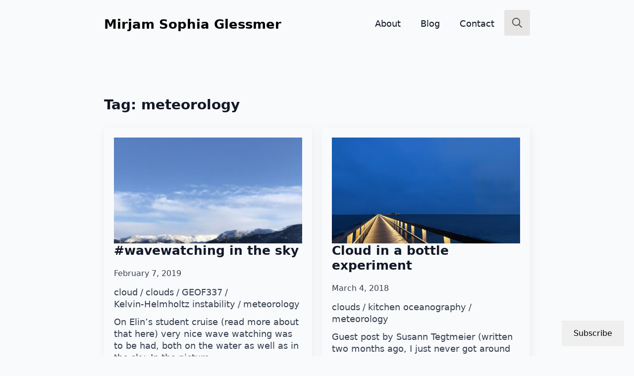

--- FILE ---
content_type: text/html; charset=UTF-8
request_url: https://mirjamglessmer.com/tag/meteorology/
body_size: 82760
content:
    <!doctype html>
    <html lang="en-GB">

    <head>
        <meta charset="UTF-8">
        <meta name="viewport" content="width=device-width, initial-scale=1">
                    <link rel='stylesheet' href='https://mirjamglessmer.com/wp-content/plugins/breakdance/plugin/themeless/normalize.min.css'>
                <meta name='robots' content='index, follow, max-image-preview:large, max-snippet:-1, max-video-preview:-1' />

	<!-- This site is optimized with the Yoast SEO plugin v26.7 - https://yoast.com/wordpress/plugins/seo/ -->
	<title>meteorology Archives - Adventures in Oceanography and Teaching</title>
	<link rel="canonical" href="https://mirjamglessmer.com/tag/meteorology/" />
	<meta property="og:locale" content="en_GB" />
	<meta property="og:type" content="article" />
	<meta property="og:title" content="meteorology Archives - Adventures in Oceanography and Teaching" />
	<meta property="og:url" content="https://mirjamglessmer.com/tag/meteorology/" />
	<meta property="og:site_name" content="Adventures in Oceanography and Teaching" />
	<meta name="twitter:card" content="summary_large_image" />
	<script type="application/ld+json" class="yoast-schema-graph">{"@context":"https://schema.org","@graph":[{"@type":"CollectionPage","@id":"https://mirjamglessmer.com/tag/meteorology/","url":"https://mirjamglessmer.com/tag/meteorology/","name":"meteorology Archives - Adventures in Oceanography and Teaching","isPartOf":{"@id":"https://mirjamglessmer.com/#website"},"primaryImageOfPage":{"@id":"https://mirjamglessmer.com/tag/meteorology/#primaryimage"},"image":{"@id":"https://mirjamglessmer.com/tag/meteorology/#primaryimage"},"thumbnailUrl":"https://mirjamglessmer.com/wp-content/uploads/2019/02/IMG_8303.jpg","breadcrumb":{"@id":"https://mirjamglessmer.com/tag/meteorology/#breadcrumb"},"inLanguage":"en-GB"},{"@type":"ImageObject","inLanguage":"en-GB","@id":"https://mirjamglessmer.com/tag/meteorology/#primaryimage","url":"https://mirjamglessmer.com/wp-content/uploads/2019/02/IMG_8303.jpg","contentUrl":"https://mirjamglessmer.com/wp-content/uploads/2019/02/IMG_8303.jpg","width":3024,"height":3024},{"@type":"BreadcrumbList","@id":"https://mirjamglessmer.com/tag/meteorology/#breadcrumb","itemListElement":[{"@type":"ListItem","position":1,"name":"Home","item":"https://mirjamglessmer.com/"},{"@type":"ListItem","position":2,"name":"meteorology"}]},{"@type":"WebSite","@id":"https://mirjamglessmer.com/#website","url":"https://mirjamglessmer.com/","name":"Dr. Mirjam S. Glessmer","description":"Dr. Mirjam S. Glessmer","publisher":{"@id":"https://mirjamglessmer.com/#/schema/person/58ab7b75d5104bde60f3d1682e7abbe7"},"potentialAction":[{"@type":"SearchAction","target":{"@type":"EntryPoint","urlTemplate":"https://mirjamglessmer.com/?s={search_term_string}"},"query-input":{"@type":"PropertyValueSpecification","valueRequired":true,"valueName":"search_term_string"}}],"inLanguage":"en-GB"},{"@type":["Person","Organization"],"@id":"https://mirjamglessmer.com/#/schema/person/58ab7b75d5104bde60f3d1682e7abbe7","name":"mglessmer","image":{"@type":"ImageObject","inLanguage":"en-GB","@id":"https://mirjamglessmer.com/#/schema/person/image/","url":"https://mirjamglessmer.com/wp-content/uploads/2020/01/cropped-Mirjam_von_Sebi.jpeg","contentUrl":"https://mirjamglessmer.com/wp-content/uploads/2020/01/cropped-Mirjam_von_Sebi.jpeg","width":512,"height":512,"caption":"mglessmer"},"logo":{"@id":"https://mirjamglessmer.com/#/schema/person/image/"}}]}</script>
	<!-- / Yoast SEO plugin. -->


<link rel='dns-prefetch' href='//secure.gravatar.com' />
<link rel='dns-prefetch' href='//stats.wp.com' />
<link rel='dns-prefetch' href='//v0.wordpress.com' />
<link rel='dns-prefetch' href='//jetpack.wordpress.com' />
<link rel='dns-prefetch' href='//s0.wp.com' />
<link rel='dns-prefetch' href='//public-api.wordpress.com' />
<link rel='dns-prefetch' href='//0.gravatar.com' />
<link rel='dns-prefetch' href='//1.gravatar.com' />
<link rel='dns-prefetch' href='//2.gravatar.com' />
<link rel='preconnect' href='//c0.wp.com' />
<link rel="alternate" type="application/rss+xml" title="Adventures in Oceanography and Teaching &raquo; meteorology Tag Feed" href="https://mirjamglessmer.com/tag/meteorology/feed/" />
<style id='wp-img-auto-sizes-contain-inline-css' type='text/css'>
img:is([sizes=auto i],[sizes^="auto," i]){contain-intrinsic-size:3000px 1500px}
/*# sourceURL=wp-img-auto-sizes-contain-inline-css */
</style>
<link rel='stylesheet' id='subscribe-floating-button-css-css' href='https://c0.wp.com/p/jetpack/15.4/modules/subscriptions/subscribe-floating-button/subscribe-floating-button.css' type='text/css' media='all' />
<script type="text/javascript" src="https://mirjamglessmer.com/wp-content/plugins/stop-user-enumeration/frontend/js/frontend.js?ver=1.7.7" id="stop-user-enumeration-js" defer="defer" data-wp-strategy="defer"></script>
<link rel="https://api.w.org/" href="https://mirjamglessmer.com/wp-json/" /><link rel="alternate" title="JSON" type="application/json" href="https://mirjamglessmer.com/wp-json/wp/v2/tags/138" />	<style>img#wpstats{display:none}</style>
		<link rel="icon" href="https://mirjamglessmer.com/wp-content/uploads/2020/01/cropped-Mirjam_von_Sebi-32x32.jpeg" sizes="32x32" />
<link rel="icon" href="https://mirjamglessmer.com/wp-content/uploads/2020/01/cropped-Mirjam_von_Sebi-192x192.jpeg" sizes="192x192" />
<link rel="apple-touch-icon" href="https://mirjamglessmer.com/wp-content/uploads/2020/01/cropped-Mirjam_von_Sebi-180x180.jpeg" />
<meta name="msapplication-TileImage" content="https://mirjamglessmer.com/wp-content/uploads/2020/01/cropped-Mirjam_von_Sebi-270x270.jpeg" />
<!-- [HEADER ASSETS] -->
<link rel="stylesheet" href="https://mirjamglessmer.com/wp-content/plugins/breakdance/subplugins/breakdance-elements/dependencies-files/breakdance-posts@1/posts.css?bd_ver=2.6.1" />
<link rel="stylesheet" href="https://mirjamglessmer.com/wp-content/plugins/breakdance/subplugins/breakdance-elements/dependencies-files/awesome-menu@1/awesome-menu.css?bd_ver=2.6.1" />

<link rel="stylesheet" href="https://mirjamglessmer.com/wp-content/uploads/breakdance/css/post-22969-defaults.css?v=91632498185e7a48f94dc62cec8a4387" />

<link rel="stylesheet" href="https://mirjamglessmer.com/wp-content/uploads/breakdance/css/post-22898-defaults.css?v=098c18192d16c7e196da173acb89d247" />

<link rel="stylesheet" href="https://mirjamglessmer.com/wp-content/uploads/breakdance/css/post-27019-defaults.css?v=0604d726e372e796e72b5583073b1e96" />

<link rel="stylesheet" href="https://mirjamglessmer.com/wp-content/uploads/breakdance/css/global-settings.css?v=b7c80220777b12e1eb0fbfa414db84ad" />

<link rel="stylesheet" href="https://mirjamglessmer.com/wp-content/uploads/breakdance/css/post-22969.css?v=ebd99e62e5699d855631ea5b55af16ee" />

<link rel="stylesheet" href="https://mirjamglessmer.com/wp-content/uploads/breakdance/css/post-22898.css?v=a605176ba01f7e5518659537f883e9ce" />

<link rel="stylesheet" href="https://mirjamglessmer.com/wp-content/uploads/breakdance/css/post-27019.css?v=7bc1cc19d82ad140a61c04aa19555ceb" />
<!-- [/EOF HEADER ASSETS] -->
    </head>
    
    <body class="archive tag tag-meteorology tag-138 wp-theme-breakdance-zero breakdance">
            <header class="bde-header-builder-22898-100 bde-header-builder bde-header-builder--sticky bde-header-builder--sticky-scroll-slide">

<div class="bde-header-builder__container"><a class="bde-container-link-22898-121 bde-container-link breakdance-link" href="https://mirjamglessmer.com/#Home" target="_self" data-type="url">
  
  
	



<div class="bde-text-22898-112 bde-text">
Mirjam Sophia Glessmer
</div>

</a><div class="bde-div-22898-118 bde-div">
  
  
	



<div class="bde-menu-22898-102 bde-menu">


      
        
    <nav class="breakdance-menu breakdance-menu--collapse    ">
    <button class="breakdance-menu-toggle breakdance-menu-toggle--squeeze" type="button" aria-label="Open Menu" aria-expanded="false" aria-controls="menu-102">
                  <span class="breakdance-menu-toggle-icon">
            <span class="breakdance-menu-toggle-lines"></span>
          </span>
            </button>
    
  <ul class="breakdance-menu-list" id="menu-102">
              
  
    <li class="breakdance-menu-item-22898-115 breakdance-menu-item">
        
            
            

    
    
    
    
    
    <a class="breakdance-link breakdance-menu-link" href="https://mirjamglessmer.com/#Home" target="_self" data-type="url"  >
  Home
    </a>

</li><li class="breakdance-menu-item-22898-122 breakdance-menu-item">
        
            
            

    
    
    
    
    
    <a class="breakdance-link breakdance-menu-link" href="https://mirjamglessmer.com/#About" target="_self" data-type="url"  >
  About
    </a>

</li><li class="breakdance-menu-item-22898-116 breakdance-menu-item">
        
            
            

    
    
    
    
    
    <a class="breakdance-link breakdance-menu-link" href="https://mirjamglessmer.com/#Blog" target="_self" data-type="url"  >
  Blog
    </a>

</li><li class="breakdance-menu-item-22898-114 breakdance-menu-item">
        
            
            

    
    
    
    
    
    <a class="breakdance-link breakdance-menu-link" href="https://mirjamglessmer.com/#Contact" target="_self" data-type="url"  >
  Contact
    </a>

</li>
  </ul>
  </nav>


</div><div class="bde-search-form-22898-113 bde-search-form">






      <button aria-label="Toggle search" aria-expanded="false" aria-controls="search-form-113" class="search-form__button search-form__button--full-screen js-search-form-expand-button">
                    	<svg width="100%" aria-hidden="true" class="search-form__icon--search" xmlns="http://www.w3.org/2000/svg" viewBox="0 0 512 512"><!--! Font Awesome Pro 6.0.0-beta2 by @fontawesome - https://fontawesome.com License - https://fontawesome.com/license (Commercial License) --><path d="M504.1 471l-134-134C399.1 301.5 415.1 256.8 415.1 208c0-114.9-93.13-208-208-208S-.0002 93.13-.0002 208S93.12 416 207.1 416c48.79 0 93.55-16.91 129-45.04l134 134C475.7 509.7 481.9 512 488 512s12.28-2.344 16.97-7.031C514.3 495.6 514.3 480.4 504.1 471zM48 208c0-88.22 71.78-160 160-160s160 71.78 160 160s-71.78 160-160 160S48 296.2 48 208z"/></svg>

            </button>
   


<form id="search-form-113" role="search" method="get" data-type="full-screen" aria-hidden="true" class="js-search-form search-form search-form--full-screen" action="https://mirjamglessmer.com">
  <div class="search-form__container">
   
   

  	
  	<label class="screen-reader-text" for="search-form-field-113">Search for:</label>
   
     

     
   
     

           <div class="search-form__lightbox js-search-form-lightbox">
        <div role="button" class="search-form__lightbox-close js-search-form-close">
            <svg width="100%" aria-hidden="true" class="search-form__icon--close" xmlns="http://www.w3.org/2000/svg" viewBox="0 0 320 512"><!--! Font Awesome Pro 6.0.0-beta2 by @fontawesome - https://fontawesome.com License - https://fontawesome.com/license (Commercial License) --><path d="M312.1 375c9.369 9.369 9.369 24.57 0 33.94s-24.57 9.369-33.94 0L160 289.9l-119 119c-9.369 9.369-24.57 9.369-33.94 0s-9.369-24.57 0-33.94L126.1 256L7.027 136.1c-9.369-9.369-9.369-24.57 0-33.94s24.57-9.369 33.94 0L160 222.1l119-119c9.369-9.369 24.57-9.369 33.94 0s9.369 24.57 0 33.94L193.9 256L312.1 375z"/></svg>

        </div>

        <div class="search-form__lightbox-bg js-search-form-lightbox-bg"></div>
       
      
     <div class="search-form__lightbox-container">
        <button type="submit" class="search-form__lightbox-button">
                    		<svg width="100%" aria-hidden="true" class="search-form__icon--search" xmlns="http://www.w3.org/2000/svg" viewBox="0 0 512 512"><!--! Font Awesome Pro 6.0.0-beta2 by @fontawesome - https://fontawesome.com License - https://fontawesome.com/license (Commercial License) --><path d="M504.1 471l-134-134C399.1 301.5 415.1 256.8 415.1 208c0-114.9-93.13-208-208-208S-.0002 93.13-.0002 208S93.12 416 207.1 416c48.79 0 93.55-16.91 129-45.04l134 134C475.7 509.7 481.9 512 488 512s12.28-2.344 16.97-7.031C514.3 495.6 514.3 480.4 504.1 471zM48 208c0-88.22 71.78-160 160-160s160 71.78 160 160s-71.78 160-160 160S48 296.2 48 208z"/></svg>

      	          </button>
        <input type="text" id="search-form-field-113" class="js-search-form-field search-form__field" placeholder="Search" value="" name="s" />
      </div>

    </div>
  
     
  </div>
</form>


</div>
</div></div>


</header><section class="bde-section-22969-100 bde-section">
  
  
	



<div class="section-container"><h1 class="bde-heading-22969-106 bde-heading">Tag: <span>meteorology</span></h1><div class="bde-post-list-22969-101 bde-post-list"><div class="bde-loop bde-loop-grid ee-posts ee-posts-grid">    <article class="bde-loop-item ee-post">
                                <a class="bde-loop-item__image-link ee-post-image-link " href="https://mirjamglessmer.com/2019/02/07/wavewatching-in-the-sky/" aria-label="#wavewatching in the sky">
                <div class="bde-loop-item__image ee-post-image">
                    <img width="300" height="300" src="https://mirjamglessmer.com/wp-content/uploads/2019/02/IMG_8303-300x300.jpg" class="attachment-medium size-medium wp-post-image" alt="" decoding="async" loading="lazy" srcset="https://mirjamglessmer.com/wp-content/uploads/2019/02/IMG_8303-300x300.jpg 300w, https://mirjamglessmer.com/wp-content/uploads/2019/02/IMG_8303-150x150.jpg 150w, https://mirjamglessmer.com/wp-content/uploads/2019/02/IMG_8303-768x768.jpg 768w, https://mirjamglessmer.com/wp-content/uploads/2019/02/IMG_8303-1024x1024.jpg 1024w, https://mirjamglessmer.com/wp-content/uploads/2019/02/IMG_8303-624x624.jpg 624w" sizes="auto, (max-width: 300px) 100vw, 300px" />                </div>
            </a>
        
        
        <div class="bde-loop-item__wrap ee-post-wrap">
            
                            <h3 class="ee-post-title">
                    <a class="bde-loop-item__title-link ee-post-title-link" href="https://mirjamglessmer.com/2019/02/07/wavewatching-in-the-sky/" >
                        #wavewatching in the sky                    </a>
                </h3>
                            <div class="bde-loop-item__post-meta ee-post-meta">
                                                                                <span class="bde-loop-item__meta-date bde-loop-item__meta-item ee-post-meta-date ee-post-meta-item">
                                    February 7, 2019                                </span>
                                                
                </div>
            <ul class="ee-post-taxonomy"><li class="bde-loop-item__tax-item ee-post-taxonomy-item"><a href="https://mirjamglessmer.com/tag/cloud/">cloud</a></li><li class="bde-loop-item__tax-item ee-post-taxonomy-item"><a href="https://mirjamglessmer.com/tag/clouds/">clouds</a></li><li class="bde-loop-item__tax-item ee-post-taxonomy-item"><a href="https://mirjamglessmer.com/tag/geof337/">GEOF337</a></li><li class="bde-loop-item__tax-item ee-post-taxonomy-item"><a href="https://mirjamglessmer.com/tag/kelvin-helmholtz-instability/">Kelvin-Helmholtz instability</a></li><li class="bde-loop-item__tax-item ee-post-taxonomy-item"><a href="https://mirjamglessmer.com/tag/meteorology/">meteorology</a></li></ul>                <div class="bde-loop-item__content ee-post-content">
                    On Elin&#8217;s student cruise (read more about that here) very nice wave watching was to be had, both on the water as well as in the sky. In the picture&hellip;                </div>
            
    
                                    
    
    
    
    
            
                    
            
            

    
    
    
    
    
    <a class="breakdance-link button-atom button-atom--primary bde-loop-item__button ee-post-button" href="https://mirjamglessmer.com/2019/02/07/wavewatching-in-the-sky/" target="_self" data-type=""  >

    
        <span class="button-atom__text">Read more</span>

        
        
                </a>

    




            
        </div>

    </article>

    <article class="bde-loop-item ee-post">
                                <a class="bde-loop-item__image-link ee-post-image-link " href="https://mirjamglessmer.com/2018/03/04/cloud-in-a-bottle-experiment/" aria-label="Cloud in a bottle experiment">
                <div class="bde-loop-item__image ee-post-image">
                     <img src="https://mirjamglessmer.com/wp-content/uploads/2024/12/IMG_4077-scaled.jpg" width="540" height="540" alt="">                </div>
            </a>
        
        
        <div class="bde-loop-item__wrap ee-post-wrap">
            
                            <h3 class="ee-post-title">
                    <a class="bde-loop-item__title-link ee-post-title-link" href="https://mirjamglessmer.com/2018/03/04/cloud-in-a-bottle-experiment/" >
                        Cloud in a bottle experiment                    </a>
                </h3>
                            <div class="bde-loop-item__post-meta ee-post-meta">
                                                                                <span class="bde-loop-item__meta-date bde-loop-item__meta-item ee-post-meta-date ee-post-meta-item">
                                    March 4, 2018                                </span>
                                                
                </div>
            <ul class="ee-post-taxonomy"><li class="bde-loop-item__tax-item ee-post-taxonomy-item"><a href="https://mirjamglessmer.com/tag/clouds/">clouds</a></li><li class="bde-loop-item__tax-item ee-post-taxonomy-item"><a href="https://mirjamglessmer.com/tag/kitchen-oceanography/">kitchen oceanography</a></li><li class="bde-loop-item__tax-item ee-post-taxonomy-item"><a href="https://mirjamglessmer.com/tag/meteorology/">meteorology</a></li></ul>                <div class="bde-loop-item__content ee-post-content">
                    Guest post by Susann Tegtmeier (written two months ago, I just never got around to posting it. Sorry!) &#8212; No one likes clouds when they bring rain, but what if&hellip;                </div>
            
    
                                    
    
    
    
    
            
                    
            
            

    
    
    
    
    
    <a class="breakdance-link button-atom button-atom--primary bde-loop-item__button ee-post-button" href="https://mirjamglessmer.com/2018/03/04/cloud-in-a-bottle-experiment/" target="_self" data-type=""  >

    
        <span class="button-atom__text">Read more</span>

        
        
                </a>

    




            
        </div>

    </article>

    <article class="bde-loop-item ee-post">
                                <a class="bde-loop-item__image-link ee-post-image-link " href="https://mirjamglessmer.com/2017/11/02/melting-ice-cubes-experiment-observing-the-finer-details/" aria-label="Melting ice cubes experiment &#8212; observing the finer details">
                <div class="bde-loop-item__image ee-post-image">
                     <img src="https://mirjamglessmer.com/wp-content/uploads/2024/12/IMG_4077-scaled.jpg" width="540" height="540" alt="">                </div>
            </a>
        
        
        <div class="bde-loop-item__wrap ee-post-wrap">
            
                            <h3 class="ee-post-title">
                    <a class="bde-loop-item__title-link ee-post-title-link" href="https://mirjamglessmer.com/2017/11/02/melting-ice-cubes-experiment-observing-the-finer-details/" >
                        Melting ice cubes experiment &#8212; observing the finer details                    </a>
                </h3>
                            <div class="bde-loop-item__post-meta ee-post-meta">
                                                                                <span class="bde-loop-item__meta-date bde-loop-item__meta-item ee-post-meta-date ee-post-meta-item">
                                    November 2, 2017                                </span>
                                                
                </div>
            <ul class="ee-post-taxonomy"><li class="bde-loop-item__tax-item ee-post-taxonomy-item"><a href="https://mirjamglessmer.com/tag/density/">density</a></li><li class="bde-loop-item__tax-item ee-post-taxonomy-item"><a href="https://mirjamglessmer.com/tag/hands-on-experiment/">hands-on experiment</a></li><li class="bde-loop-item__tax-item ee-post-taxonomy-item"><a href="https://mirjamglessmer.com/tag/melting-ice-cubes-experiment/">melting ice cubes experiment</a></li><li class="bde-loop-item__tax-item ee-post-taxonomy-item"><a href="https://mirjamglessmer.com/tag/meteorology/">meteorology</a></li><li class="bde-loop-item__tax-item ee-post-taxonomy-item"><a href="https://mirjamglessmer.com/tag/perle/">PerLe</a></li></ul>                <div class="bde-loop-item__content ee-post-content">
                    If you don&#8217;t know my favourite experiment for practically all purposes yet (Introduction to experimenting? Check! Thermohaline circulation? Check! Lab safety? Check! Scientific process? Check! And the list goes on&hellip;                </div>
            
    
                                    
    
    
    
    
            
                    
            
            

    
    
    
    
    
    <a class="breakdance-link button-atom button-atom--primary bde-loop-item__button ee-post-button" href="https://mirjamglessmer.com/2017/11/02/melting-ice-cubes-experiment-observing-the-finer-details/" target="_self" data-type=""  >

    
        <span class="button-atom__text">Read more</span>

        
        
                </a>

    




            
        </div>

    </article>

    <article class="bde-loop-item ee-post">
                                <a class="bde-loop-item__image-link ee-post-image-link " href="https://mirjamglessmer.com/2014/11/21/fog-and-clouds-in-a-bottle/" aria-label="Fog and clouds in a bottle">
                <div class="bde-loop-item__image ee-post-image">
                     <img src="https://mirjamglessmer.com/wp-content/uploads/2024/12/IMG_4077-scaled.jpg" width="540" height="540" alt="">                </div>
            </a>
        
        
        <div class="bde-loop-item__wrap ee-post-wrap">
            
                            <h3 class="ee-post-title">
                    <a class="bde-loop-item__title-link ee-post-title-link" href="https://mirjamglessmer.com/2014/11/21/fog-and-clouds-in-a-bottle/" >
                        Fog and clouds in a bottle                    </a>
                </h3>
                            <div class="bde-loop-item__post-meta ee-post-meta">
                                                                                <span class="bde-loop-item__meta-date bde-loop-item__meta-item ee-post-meta-date ee-post-meta-item">
                                    November 21, 2014                                </span>
                                                
                </div>
            <ul class="ee-post-taxonomy"><li class="bde-loop-item__tax-item ee-post-taxonomy-item"><a href="https://mirjamglessmer.com/tag/cloud/">cloud</a></li><li class="bde-loop-item__tax-item ee-post-taxonomy-item"><a href="https://mirjamglessmer.com/tag/condensation-nuclei/">condensation nuclei</a></li><li class="bde-loop-item__tax-item ee-post-taxonomy-item"><a href="https://mirjamglessmer.com/tag/fog/">fog</a></li><li class="bde-loop-item__tax-item ee-post-taxonomy-item"><a href="https://mirjamglessmer.com/tag/kitchen-oceanography/">kitchen oceanography</a></li><li class="bde-loop-item__tax-item ee-post-taxonomy-item"><a href="https://mirjamglessmer.com/tag/meteorology/">meteorology</a></li></ul>                <div class="bde-loop-item__content ee-post-content">
                    A little bit of hands-on meteorology for a change. This post is inspired by www.planet-science.com&#8216;s &#8220;fog in a bottle&#8221; and &#8220;make a cloud in a bottle&#8221; posts. Inspired meaning that&hellip;                </div>
            
    
                                    
    
    
    
    
            
                    
            
            

    
    
    
    
    
    <a class="breakdance-link button-atom button-atom--primary bde-loop-item__button ee-post-button" href="https://mirjamglessmer.com/2014/11/21/fog-and-clouds-in-a-bottle/" target="_self" data-type=""  >

    
        <span class="button-atom__text">Read more</span>

        
        
                </a>

    




            
        </div>

    </article>

    <article class="bde-loop-item ee-post">
                                <a class="bde-loop-item__image-link ee-post-image-link " href="https://mirjamglessmer.com/2013/09/23/internal-waves-in-the-atmosphere/" aria-label="Internal waves in the atmosphere">
                <div class="bde-loop-item__image ee-post-image">
                     <img src="https://mirjamglessmer.com/wp-content/uploads/2024/12/IMG_4077-scaled.jpg" width="540" height="540" alt="">                </div>
            </a>
        
        
        <div class="bde-loop-item__wrap ee-post-wrap">
            
                            <h3 class="ee-post-title">
                    <a class="bde-loop-item__title-link ee-post-title-link" href="https://mirjamglessmer.com/2013/09/23/internal-waves-in-the-atmosphere/" >
                        Internal waves in the atmosphere                    </a>
                </h3>
                            <div class="bde-loop-item__post-meta ee-post-meta">
                                                                                <span class="bde-loop-item__meta-date bde-loop-item__meta-item ee-post-meta-date ee-post-meta-item">
                                    September 23, 2013                                </span>
                                                
                </div>
            <ul class="ee-post-taxonomy"><li class="bde-loop-item__tax-item ee-post-taxonomy-item"><a href="https://mirjamglessmer.com/tag/atmosphere/">atmosphere</a></li><li class="bde-loop-item__tax-item ee-post-taxonomy-item"><a href="https://mirjamglessmer.com/tag/breaking-waves/">breaking waves</a></li><li class="bde-loop-item__tax-item ee-post-taxonomy-item"><a href="https://mirjamglessmer.com/tag/clouds/">clouds</a></li><li class="bde-loop-item__tax-item ee-post-taxonomy-item"><a href="https://mirjamglessmer.com/tag/geof130/">GEOF130</a></li><li class="bde-loop-item__tax-item ee-post-taxonomy-item"><a href="https://mirjamglessmer.com/tag/instability/">instability</a></li></ul>                <div class="bde-loop-item__content ee-post-content">
                    A photo of internal waves in the atmosphere. Internal waves exist on the interface between fluids of different densities. In the ocean they are mostly observed through their surface imprint.&hellip;                </div>
            
    
                                    
    
    
    
    
            
                    
            
            

    
    
    
    
    
    <a class="breakdance-link button-atom button-atom--primary bde-loop-item__button ee-post-button" href="https://mirjamglessmer.com/2013/09/23/internal-waves-in-the-atmosphere/" target="_self" data-type=""  >

    
        <span class="button-atom__text">Read more</span>

        
        
                </a>

    




            
        </div>

    </article>

    <article class="bde-loop-item ee-post">
                                <a class="bde-loop-item__image-link ee-post-image-link " href="https://mirjamglessmer.com/2013/08/28/heat-capacity-of-air-and-water/" aria-label="Heat capacity of air and water">
                <div class="bde-loop-item__image ee-post-image">
                     <img src="https://mirjamglessmer.com/wp-content/uploads/2024/12/IMG_4077-scaled.jpg" width="540" height="540" alt="">                </div>
            </a>
        
        
        <div class="bde-loop-item__wrap ee-post-wrap">
            
                            <h3 class="ee-post-title">
                    <a class="bde-loop-item__title-link ee-post-title-link" href="https://mirjamglessmer.com/2013/08/28/heat-capacity-of-air-and-water/" >
                        Heat capacity of air and water                    </a>
                </h3>
                            <div class="bde-loop-item__post-meta ee-post-meta">
                                                                                <span class="bde-loop-item__meta-date bde-loop-item__meta-item ee-post-meta-date ee-post-meta-item">
                                    August 28, 2013                                </span>
                                                
                </div>
            <ul class="ee-post-taxonomy"><li class="bde-loop-item__tax-item ee-post-taxonomy-item"><a href="https://mirjamglessmer.com/tag/geof130/">GEOF130</a></li><li class="bde-loop-item__tax-item ee-post-taxonomy-item"><a href="https://mirjamglessmer.com/tag/hands-on-activity/">hands-on activity</a></li><li class="bde-loop-item__tax-item ee-post-taxonomy-item"><a href="https://mirjamglessmer.com/tag/kitchen-oceanography/">kitchen oceanography</a></li><li class="bde-loop-item__tax-item ee-post-taxonomy-item"><a href="https://mirjamglessmer.com/tag/meteorology/">meteorology</a></li><li class="bde-loop-item__tax-item ee-post-taxonomy-item"><a href="https://mirjamglessmer.com/tag/oceanography/">oceanography</a></li></ul>                <div class="bde-loop-item__content ee-post-content">
                    Hands-on activity to better understand the concept and consequences of heat capacity. Also a great party trick. Imagine you take a balloon. Any kind of normal balloon. You blow it&hellip;                </div>
            
    
                                    
    
    
    
    
            
                    
            
            

    
    
    
    
    
    <a class="breakdance-link button-atom button-atom--primary bde-loop-item__button ee-post-button" href="https://mirjamglessmer.com/2013/08/28/heat-capacity-of-air-and-water/" target="_self" data-type=""  >

    
        <span class="button-atom__text">Read more</span>

        
        
                </a>

    




            
        </div>

    </article>

</div></div></div>
</section><section id="Contact" class="bde-section-27019-120 bde-section">
  
  
	



<div class="section-container"><div class="bde-div-27019-123 bde-div">
  
  
	



<h3 class="bde-heading-27019-124 bde-heading">
Contact me!
</h3><div class="bde-social-icons-27019-121 bde-social-icons">
                  
            
            

    
    
    
    
    
    <a class="breakdance-link bde-social-icons__icon-wrapper bde-social-icons__icon-custom" href="mailto:mglessmer+blog@gmail.com" target="_self" data-type="url" aria-label="custom" >

                        <svg xmlns="http://www.w3.org/2000/svg" viewBox="0 0 512 512"><!--! Font Awesome Free 6.5.1 by @fontawesome - https://fontawesome.com License - https://fontawesome.com/license/free (Icons: CC BY 4.0, Fonts: SIL OFL 1.1, Code: MIT License) Copyright 2023 Fonticons, Inc. --><path d="M64 112c-8.8 0-16 7.2-16 16v22.1L220.5 291.7c20.7 17 50.4 17 71.1 0L464 150.1V128c0-8.8-7.2-16-16-16H64zM48 212.2V384c0 8.8 7.2 16 16 16H448c8.8 0 16-7.2 16-16V212.2L322 328.8c-38.4 31.5-93.7 31.5-132 0L48 212.2zM0 128C0 92.7 28.7 64 64 64H448c35.3 0 64 28.7 64 64V384c0 35.3-28.7 64-64 64H64c-35.3 0-64-28.7-64-64V128z"/></svg>
                      </a>

                    
            
            

    
    
    
    
    
    <a class="breakdance-link bde-social-icons__icon-wrapper bde-social-icons__icon-custom" href="https://bsky.app/profile/mirjamglessmer.com" target="_self" data-type="url" aria-label="custom" >

                        <svg xmlns="http://www.w3.org/2000/svg" width="360" height="320" viewBox="0 0 360 320" fill="none">
<path d="M254.896 184.158C252.81 183.926 250.733 183.645 248.671 183.315C250.773 183.574 252.849 183.855 254.896 184.158Z" fill="white"/>
<path d="M180 141.964C163.699 110.262 119.308 51.1817 78.0347 22.044C38.4971 -5.86834 23.414 -1.03207 13.526 3.43594C2.08093 8.60755 0 26.1785 0 36.5164C0 46.8542 5.66748 121.272 9.36416 133.694C21.5786 174.738 65.0603 188.607 105.104 184.156C107.151 183.852 109.227 183.572 111.329 183.312C109.267 183.642 107.19 183.924 105.104 184.156C46.4204 192.847 -5.69621 214.233 62.6582 290.33C137.848 368.18 165.705 273.637 180 225.702C194.295 273.637 210.76 364.771 295.995 290.33C360 225.702 313.58 192.85 254.896 184.158C252.81 183.926 250.733 183.645 248.671 183.315C250.773 183.574 252.849 183.855 254.896 184.158C294.94 188.61 338.421 174.74 350.636 133.697C354.333 121.275 360 46.8568 360 36.519C360 26.1811 357.919 8.61012 346.474 3.43851C336.586 -1.02949 321.503 -5.86576 281.965 22.0466C240.692 51.1843 196.301 110.262 180 141.964Z" fill="white"/>
</svg>
                      </a>

                    
            
            

    
    
    
    
    
    <a class="breakdance-link bde-social-icons__icon-wrapper bde-social-icons__icon-instagram" href="https://www.instagram.com/fascinocean_kiel" target="_self" data-type="url" aria-label="instagram" >

             <svg xmlns="http://www.w3.org/2000/svg" width="100%" viewBox="0 0 24 24">
            <path d="M12 2.163c3.204 0 3.584.012 4.85.07 3.252.148 4.771 1.691 4.919 4.919.058 1.265.069 1.645.069 4.849 0 3.205-.012 3.584-.069 4.849-.149 3.225-1.664 4.771-4.919 4.919-1.266.058-1.644.07-4.85.07-3.204 0-3.584-.012-4.849-.07-3.26-.149-4.771-1.699-4.919-4.92-.058-1.265-.07-1.644-.07-4.849 0-3.204.013-3.583.07-4.849.149-3.227 1.664-4.771 4.919-4.919 1.266-.057 1.645-.069 4.849-.069zm0-2.163c-3.259 0-3.667.014-4.947.072-4.358.2-6.78 2.618-6.98 6.98-.059 1.281-.073 1.689-.073 4.948 0 3.259.014 3.668.072 4.948.2 4.358 2.618 6.78 6.98 6.98 1.281.058 1.689.072 4.948.072 3.259 0 3.668-.014 4.948-.072 4.354-.2 6.782-2.618 6.979-6.98.059-1.28.073-1.689.073-4.948 0-3.259-.014-3.667-.072-4.947-.196-4.354-2.617-6.78-6.979-6.98-1.281-.059-1.69-.073-4.949-.073zm0 5.838c-3.403 0-6.162 2.759-6.162 6.162s2.759 6.163 6.162 6.163 6.162-2.759 6.162-6.163c0-3.403-2.759-6.162-6.162-6.162zm0 10.162c-2.209 0-4-1.79-4-4 0-2.209 1.791-4 4-4s4 1.791 4 4c0 2.21-1.791 4-4 4zm6.406-11.845c-.796 0-1.441.645-1.441 1.44s.645 1.44 1.441 1.44c.795 0 1.439-.645 1.439-1.44s-.644-1.44-1.439-1.44z"/>
       </svg>
              </a>

                    
            
            

    
    
    
    
    
    <a class="breakdance-link bde-social-icons__icon-wrapper bde-social-icons__icon-custom" href="https://www.linkedin.com/in/mirjam-sophia-glessmer-18745620/" target="_self" data-type="url" aria-label="custom" >

                        <svg xmlns="http://www.w3.org/2000/svg" viewBox="0 0 448 512"><!--! Font Awesome Free 6.5.1 by @fontawesome - https://fontawesome.com License - https://fontawesome.com/license/free (Icons: CC BY 4.0, Fonts: SIL OFL 1.1, Code: MIT License) Copyright 2023 Fonticons, Inc. --><path d="M100.28 448H7.4V148.9h92.88zM53.79 108.1C24.09 108.1 0 83.5 0 53.8a53.79 53.79 0 0 1 107.58 0c0 29.7-24.1 54.3-53.79 54.3zM447.9 448h-92.68V302.4c0-34.7-.7-79.2-48.29-79.2-48.29 0-55.69 37.7-55.69 76.7V448h-92.78V148.9h89.08v40.8h1.3c12.4-23.5 42.69-48.3 87.88-48.3 94 0 111.28 61.9 111.28 142.3V448z"/></svg>
                      </a>

    
</div>
</div></div>
</section><section class="bde-section-27019-100 bde-section">
  
  
	



<div class="section-container"><div class="bde-div-27019-118 bde-div">
  
  
	



<div class="bde-text-27019-155 bde-text">
<a href="https://mirjamglessmer.com">Adventures in Oceanography and Teaching</a> © 2013-2026 by Mirjam Sophia Glessmer is licensed under <a href="https://creativecommons.org/licenses/by-nc-nd/4.0/">CC BY-NC-ND 4.0</a><img src="https://mirrors.creativecommons.org/presskit/icons/cc.svg" alt="" style="max-width: 1em;max-height:1em;margin-left: .2em;"><img src="https://mirrors.creativecommons.org/presskit/icons/by.svg" alt="" style="max-width: 1em;max-height:1em;margin-left: .2em;"><img src="https://mirrors.creativecommons.org/presskit/icons/nc.svg" alt="" style="max-width: 1em;max-height:1em;margin-left: .2em;"><img src="https://mirrors.creativecommons.org/presskit/icons/nd.svg" alt="" style="max-width: 1em;max-height:1em;margin-left: .2em;">
</div>
</div></div>
</section><section class="bde-section-27019-140 bde-section">
  
  
	



<div class="section-container"><div class="bde-div-27019-141 bde-div">
  
  
	



<h3 class="bde-heading-27019-142 bde-heading">
Search "Adventures in Teaching and Oceanography"
</h3><div class="bde-search-form-27019-143 bde-search-form">






      <button aria-label="Toggle search" aria-expanded="false" aria-controls="search-form-143" class="search-form__button search-form__button--full-screen js-search-form-expand-button">
                    	<svg width="100%" aria-hidden="true" class="search-form__icon--search" xmlns="http://www.w3.org/2000/svg" viewBox="0 0 512 512"><!--! Font Awesome Pro 6.0.0-beta2 by @fontawesome - https://fontawesome.com License - https://fontawesome.com/license (Commercial License) --><path d="M504.1 471l-134-134C399.1 301.5 415.1 256.8 415.1 208c0-114.9-93.13-208-208-208S-.0002 93.13-.0002 208S93.12 416 207.1 416c48.79 0 93.55-16.91 129-45.04l134 134C475.7 509.7 481.9 512 488 512s12.28-2.344 16.97-7.031C514.3 495.6 514.3 480.4 504.1 471zM48 208c0-88.22 71.78-160 160-160s160 71.78 160 160s-71.78 160-160 160S48 296.2 48 208z"/></svg>

            </button>
   


<form id="search-form-143" role="search" method="get" data-type="full-screen" aria-hidden="true" class="js-search-form search-form search-form--full-screen" action="https://mirjamglessmer.com">
  <div class="search-form__container">
   
   

  	
  	<label class="screen-reader-text" for="search-form-field-143">Search for:</label>
   
     

     
   
     

           <div class="search-form__lightbox js-search-form-lightbox">
        <div role="button" class="search-form__lightbox-close js-search-form-close">
            <svg width="100%" aria-hidden="true" class="search-form__icon--close" xmlns="http://www.w3.org/2000/svg" viewBox="0 0 320 512"><!--! Font Awesome Pro 6.0.0-beta2 by @fontawesome - https://fontawesome.com License - https://fontawesome.com/license (Commercial License) --><path d="M312.1 375c9.369 9.369 9.369 24.57 0 33.94s-24.57 9.369-33.94 0L160 289.9l-119 119c-9.369 9.369-24.57 9.369-33.94 0s-9.369-24.57 0-33.94L126.1 256L7.027 136.1c-9.369-9.369-9.369-24.57 0-33.94s24.57-9.369 33.94 0L160 222.1l119-119c9.369-9.369 24.57-9.369 33.94 0s9.369 24.57 0 33.94L193.9 256L312.1 375z"/></svg>

        </div>

        <div class="search-form__lightbox-bg js-search-form-lightbox-bg"></div>
       
      
     <div class="search-form__lightbox-container">
        <button type="submit" class="search-form__lightbox-button">
                    		<svg width="100%" aria-hidden="true" class="search-form__icon--search" xmlns="http://www.w3.org/2000/svg" viewBox="0 0 512 512"><!--! Font Awesome Pro 6.0.0-beta2 by @fontawesome - https://fontawesome.com License - https://fontawesome.com/license (Commercial License) --><path d="M504.1 471l-134-134C399.1 301.5 415.1 256.8 415.1 208c0-114.9-93.13-208-208-208S-.0002 93.13-.0002 208S93.12 416 207.1 416c48.79 0 93.55-16.91 129-45.04l134 134C475.7 509.7 481.9 512 488 512s12.28-2.344 16.97-7.031C514.3 495.6 514.3 480.4 504.1 471zM48 208c0-88.22 71.78-160 160-160s160 71.78 160 160s-71.78 160-160 160S48 296.2 48 208z"/></svg>

      	          </button>
        <input type="text" id="search-form-field-143" class="js-search-form-field search-form__field" placeholder="Search" value="" name="s" />
      </div>

    </div>
  
     
  </div>
</form>


</div>
</div><div class="bde-columns-27019-144 bde-columns"><div class="bde-column-27019-145 bde-column">
  
  
	



<div class="bde-wp-widget-27019-146 bde-wp-widget"><div class="widget widget_archive"><h2 class="widgettitle">Archives</h2>		<label class="screen-reader-text" for="archives-dropdown--1">Archives</label>
		<select id="archives-dropdown--1" name="archive-dropdown">
			
			<option value="">Select Month</option>
				<option value='https://mirjamglessmer.com/2026/01/'> January 2026 &nbsp;(15)</option>
	<option value='https://mirjamglessmer.com/2025/12/'> December 2025 &nbsp;(9)</option>
	<option value='https://mirjamglessmer.com/2025/11/'> November 2025 &nbsp;(15)</option>
	<option value='https://mirjamglessmer.com/2025/10/'> October 2025 &nbsp;(14)</option>
	<option value='https://mirjamglessmer.com/2025/09/'> September 2025 &nbsp;(19)</option>
	<option value='https://mirjamglessmer.com/2025/08/'> August 2025 &nbsp;(21)</option>
	<option value='https://mirjamglessmer.com/2025/07/'> July 2025 &nbsp;(22)</option>
	<option value='https://mirjamglessmer.com/2025/06/'> June 2025 &nbsp;(23)</option>
	<option value='https://mirjamglessmer.com/2025/05/'> May 2025 &nbsp;(26)</option>
	<option value='https://mirjamglessmer.com/2025/04/'> April 2025 &nbsp;(10)</option>
	<option value='https://mirjamglessmer.com/2025/03/'> March 2025 &nbsp;(20)</option>
	<option value='https://mirjamglessmer.com/2025/02/'> February 2025 &nbsp;(18)</option>
	<option value='https://mirjamglessmer.com/2025/01/'> January 2025 &nbsp;(17)</option>
	<option value='https://mirjamglessmer.com/2024/12/'> December 2024 &nbsp;(10)</option>
	<option value='https://mirjamglessmer.com/2024/11/'> November 2024 &nbsp;(7)</option>
	<option value='https://mirjamglessmer.com/2024/10/'> October 2024 &nbsp;(8)</option>
	<option value='https://mirjamglessmer.com/2024/09/'> September 2024 &nbsp;(16)</option>
	<option value='https://mirjamglessmer.com/2024/08/'> August 2024 &nbsp;(20)</option>
	<option value='https://mirjamglessmer.com/2024/07/'> July 2024 &nbsp;(5)</option>
	<option value='https://mirjamglessmer.com/2024/06/'> June 2024 &nbsp;(8)</option>
	<option value='https://mirjamglessmer.com/2024/05/'> May 2024 &nbsp;(14)</option>
	<option value='https://mirjamglessmer.com/2024/04/'> April 2024 &nbsp;(6)</option>
	<option value='https://mirjamglessmer.com/2024/03/'> March 2024 &nbsp;(12)</option>
	<option value='https://mirjamglessmer.com/2024/02/'> February 2024 &nbsp;(9)</option>
	<option value='https://mirjamglessmer.com/2024/01/'> January 2024 &nbsp;(22)</option>
	<option value='https://mirjamglessmer.com/2023/12/'> December 2023 &nbsp;(1)</option>
	<option value='https://mirjamglessmer.com/2023/11/'> November 2023 &nbsp;(9)</option>
	<option value='https://mirjamglessmer.com/2023/10/'> October 2023 &nbsp;(7)</option>
	<option value='https://mirjamglessmer.com/2023/09/'> September 2023 &nbsp;(9)</option>
	<option value='https://mirjamglessmer.com/2023/08/'> August 2023 &nbsp;(8)</option>
	<option value='https://mirjamglessmer.com/2023/07/'> July 2023 &nbsp;(8)</option>
	<option value='https://mirjamglessmer.com/2023/06/'> June 2023 &nbsp;(9)</option>
	<option value='https://mirjamglessmer.com/2023/05/'> May 2023 &nbsp;(8)</option>
	<option value='https://mirjamglessmer.com/2023/04/'> April 2023 &nbsp;(11)</option>
	<option value='https://mirjamglessmer.com/2023/03/'> March 2023 &nbsp;(5)</option>
	<option value='https://mirjamglessmer.com/2023/02/'> February 2023 &nbsp;(14)</option>
	<option value='https://mirjamglessmer.com/2023/01/'> January 2023 &nbsp;(13)</option>
	<option value='https://mirjamglessmer.com/2022/11/'> November 2022 &nbsp;(1)</option>
	<option value='https://mirjamglessmer.com/2022/10/'> October 2022 &nbsp;(1)</option>
	<option value='https://mirjamglessmer.com/2022/09/'> September 2022 &nbsp;(9)</option>
	<option value='https://mirjamglessmer.com/2022/08/'> August 2022 &nbsp;(9)</option>
	<option value='https://mirjamglessmer.com/2022/07/'> July 2022 &nbsp;(3)</option>
	<option value='https://mirjamglessmer.com/2022/06/'> June 2022 &nbsp;(14)</option>
	<option value='https://mirjamglessmer.com/2022/05/'> May 2022 &nbsp;(14)</option>
	<option value='https://mirjamglessmer.com/2022/04/'> April 2022 &nbsp;(1)</option>
	<option value='https://mirjamglessmer.com/2022/03/'> March 2022 &nbsp;(5)</option>
	<option value='https://mirjamglessmer.com/2022/01/'> January 2022 &nbsp;(5)</option>
	<option value='https://mirjamglessmer.com/2021/12/'> December 2021 &nbsp;(4)</option>
	<option value='https://mirjamglessmer.com/2021/11/'> November 2021 &nbsp;(15)</option>
	<option value='https://mirjamglessmer.com/2021/10/'> October 2021 &nbsp;(9)</option>
	<option value='https://mirjamglessmer.com/2021/09/'> September 2021 &nbsp;(11)</option>
	<option value='https://mirjamglessmer.com/2021/08/'> August 2021 &nbsp;(12)</option>
	<option value='https://mirjamglessmer.com/2021/07/'> July 2021 &nbsp;(8)</option>
	<option value='https://mirjamglessmer.com/2021/06/'> June 2021 &nbsp;(14)</option>
	<option value='https://mirjamglessmer.com/2021/05/'> May 2021 &nbsp;(15)</option>
	<option value='https://mirjamglessmer.com/2021/04/'> April 2021 &nbsp;(10)</option>
	<option value='https://mirjamglessmer.com/2021/03/'> March 2021 &nbsp;(2)</option>
	<option value='https://mirjamglessmer.com/2021/02/'> February 2021 &nbsp;(5)</option>
	<option value='https://mirjamglessmer.com/2021/01/'> January 2021 &nbsp;(4)</option>
	<option value='https://mirjamglessmer.com/2020/12/'> December 2020 &nbsp;(35)</option>
	<option value='https://mirjamglessmer.com/2020/11/'> November 2020 &nbsp;(9)</option>
	<option value='https://mirjamglessmer.com/2020/10/'> October 2020 &nbsp;(5)</option>
	<option value='https://mirjamglessmer.com/2020/09/'> September 2020 &nbsp;(7)</option>
	<option value='https://mirjamglessmer.com/2020/08/'> August 2020 &nbsp;(7)</option>
	<option value='https://mirjamglessmer.com/2020/07/'> July 2020 &nbsp;(6)</option>
	<option value='https://mirjamglessmer.com/2020/06/'> June 2020 &nbsp;(5)</option>
	<option value='https://mirjamglessmer.com/2020/05/'> May 2020 &nbsp;(27)</option>
	<option value='https://mirjamglessmer.com/2020/04/'> April 2020 &nbsp;(11)</option>
	<option value='https://mirjamglessmer.com/2020/03/'> March 2020 &nbsp;(7)</option>
	<option value='https://mirjamglessmer.com/2020/02/'> February 2020 &nbsp;(11)</option>
	<option value='https://mirjamglessmer.com/2020/01/'> January 2020 &nbsp;(17)</option>
	<option value='https://mirjamglessmer.com/2019/12/'> December 2019 &nbsp;(6)</option>
	<option value='https://mirjamglessmer.com/2019/11/'> November 2019 &nbsp;(10)</option>
	<option value='https://mirjamglessmer.com/2019/10/'> October 2019 &nbsp;(19)</option>
	<option value='https://mirjamglessmer.com/2019/09/'> September 2019 &nbsp;(36)</option>
	<option value='https://mirjamglessmer.com/2019/08/'> August 2019 &nbsp;(29)</option>
	<option value='https://mirjamglessmer.com/2019/07/'> July 2019 &nbsp;(17)</option>
	<option value='https://mirjamglessmer.com/2019/06/'> June 2019 &nbsp;(21)</option>
	<option value='https://mirjamglessmer.com/2019/05/'> May 2019 &nbsp;(25)</option>
	<option value='https://mirjamglessmer.com/2019/04/'> April 2019 &nbsp;(13)</option>
	<option value='https://mirjamglessmer.com/2019/03/'> March 2019 &nbsp;(14)</option>
	<option value='https://mirjamglessmer.com/2019/02/'> February 2019 &nbsp;(15)</option>
	<option value='https://mirjamglessmer.com/2019/01/'> January 2019 &nbsp;(26)</option>
	<option value='https://mirjamglessmer.com/2018/12/'> December 2018 &nbsp;(7)</option>
	<option value='https://mirjamglessmer.com/2018/10/'> October 2018 &nbsp;(20)</option>
	<option value='https://mirjamglessmer.com/2018/09/'> September 2018 &nbsp;(17)</option>
	<option value='https://mirjamglessmer.com/2018/08/'> August 2018 &nbsp;(27)</option>
	<option value='https://mirjamglessmer.com/2018/07/'> July 2018 &nbsp;(9)</option>
	<option value='https://mirjamglessmer.com/2018/06/'> June 2018 &nbsp;(3)</option>
	<option value='https://mirjamglessmer.com/2018/05/'> May 2018 &nbsp;(4)</option>
	<option value='https://mirjamglessmer.com/2018/04/'> April 2018 &nbsp;(1)</option>
	<option value='https://mirjamglessmer.com/2018/03/'> March 2018 &nbsp;(9)</option>
	<option value='https://mirjamglessmer.com/2017/12/'> December 2017 &nbsp;(5)</option>
	<option value='https://mirjamglessmer.com/2017/11/'> November 2017 &nbsp;(4)</option>
	<option value='https://mirjamglessmer.com/2017/10/'> October 2017 &nbsp;(27)</option>
	<option value='https://mirjamglessmer.com/2017/09/'> September 2017 &nbsp;(38)</option>
	<option value='https://mirjamglessmer.com/2017/08/'> August 2017 &nbsp;(21)</option>
	<option value='https://mirjamglessmer.com/2017/07/'> July 2017 &nbsp;(14)</option>
	<option value='https://mirjamglessmer.com/2017/06/'> June 2017 &nbsp;(14)</option>
	<option value='https://mirjamglessmer.com/2017/05/'> May 2017 &nbsp;(8)</option>
	<option value='https://mirjamglessmer.com/2017/04/'> April 2017 &nbsp;(5)</option>
	<option value='https://mirjamglessmer.com/2017/03/'> March 2017 &nbsp;(8)</option>
	<option value='https://mirjamglessmer.com/2017/02/'> February 2017 &nbsp;(8)</option>
	<option value='https://mirjamglessmer.com/2017/01/'> January 2017 &nbsp;(10)</option>
	<option value='https://mirjamglessmer.com/2016/12/'> December 2016 &nbsp;(7)</option>
	<option value='https://mirjamglessmer.com/2016/11/'> November 2016 &nbsp;(5)</option>
	<option value='https://mirjamglessmer.com/2016/10/'> October 2016 &nbsp;(8)</option>
	<option value='https://mirjamglessmer.com/2016/09/'> September 2016 &nbsp;(9)</option>
	<option value='https://mirjamglessmer.com/2016/08/'> August 2016 &nbsp;(8)</option>
	<option value='https://mirjamglessmer.com/2016/07/'> July 2016 &nbsp;(5)</option>
	<option value='https://mirjamglessmer.com/2016/06/'> June 2016 &nbsp;(9)</option>
	<option value='https://mirjamglessmer.com/2016/05/'> May 2016 &nbsp;(9)</option>
	<option value='https://mirjamglessmer.com/2016/04/'> April 2016 &nbsp;(9)</option>
	<option value='https://mirjamglessmer.com/2016/03/'> March 2016 &nbsp;(9)</option>
	<option value='https://mirjamglessmer.com/2016/02/'> February 2016 &nbsp;(10)</option>
	<option value='https://mirjamglessmer.com/2016/01/'> January 2016 &nbsp;(10)</option>
	<option value='https://mirjamglessmer.com/2015/12/'> December 2015 &nbsp;(8)</option>
	<option value='https://mirjamglessmer.com/2015/11/'> November 2015 &nbsp;(11)</option>
	<option value='https://mirjamglessmer.com/2015/10/'> October 2015 &nbsp;(13)</option>
	<option value='https://mirjamglessmer.com/2015/09/'> September 2015 &nbsp;(13)</option>
	<option value='https://mirjamglessmer.com/2015/08/'> August 2015 &nbsp;(13)</option>
	<option value='https://mirjamglessmer.com/2015/07/'> July 2015 &nbsp;(14)</option>
	<option value='https://mirjamglessmer.com/2015/06/'> June 2015 &nbsp;(13)</option>
	<option value='https://mirjamglessmer.com/2015/05/'> May 2015 &nbsp;(13)</option>
	<option value='https://mirjamglessmer.com/2015/04/'> April 2015 &nbsp;(12)</option>
	<option value='https://mirjamglessmer.com/2015/03/'> March 2015 &nbsp;(13)</option>
	<option value='https://mirjamglessmer.com/2015/02/'> February 2015 &nbsp;(12)</option>
	<option value='https://mirjamglessmer.com/2015/01/'> January 2015 &nbsp;(13)</option>
	<option value='https://mirjamglessmer.com/2014/12/'> December 2014 &nbsp;(8)</option>
	<option value='https://mirjamglessmer.com/2014/11/'> November 2014 &nbsp;(11)</option>
	<option value='https://mirjamglessmer.com/2014/10/'> October 2014 &nbsp;(15)</option>
	<option value='https://mirjamglessmer.com/2014/09/'> September 2014 &nbsp;(11)</option>
	<option value='https://mirjamglessmer.com/2014/08/'> August 2014 &nbsp;(48)</option>
	<option value='https://mirjamglessmer.com/2014/07/'> July 2014 &nbsp;(13)</option>
	<option value='https://mirjamglessmer.com/2014/06/'> June 2014 &nbsp;(13)</option>
	<option value='https://mirjamglessmer.com/2014/05/'> May 2014 &nbsp;(13)</option>
	<option value='https://mirjamglessmer.com/2014/04/'> April 2014 &nbsp;(11)</option>
	<option value='https://mirjamglessmer.com/2014/03/'> March 2014 &nbsp;(12)</option>
	<option value='https://mirjamglessmer.com/2014/02/'> February 2014 &nbsp;(10)</option>
	<option value='https://mirjamglessmer.com/2014/01/'> January 2014 &nbsp;(12)</option>
	<option value='https://mirjamglessmer.com/2013/12/'> December 2013 &nbsp;(10)</option>
	<option value='https://mirjamglessmer.com/2013/11/'> November 2013 &nbsp;(13)</option>
	<option value='https://mirjamglessmer.com/2013/10/'> October 2013 &nbsp;(20)</option>
	<option value='https://mirjamglessmer.com/2013/09/'> September 2013 &nbsp;(28)</option>
	<option value='https://mirjamglessmer.com/2013/08/'> August 2013 &nbsp;(11)</option>

		</select>

			<script type="text/javascript">
/* <![CDATA[ */

( ( dropdownId ) => {
	const dropdown = document.getElementById( dropdownId );
	function onSelectChange() {
		setTimeout( () => {
			if ( 'escape' === dropdown.dataset.lastkey ) {
				return;
			}
			if ( dropdown.value ) {
				document.location.href = dropdown.value;
			}
		}, 250 );
	}
	function onKeyUp( event ) {
		if ( 'Escape' === event.key ) {
			dropdown.dataset.lastkey = 'escape';
		} else {
			delete dropdown.dataset.lastkey;
		}
	}
	function onClick() {
		delete dropdown.dataset.lastkey;
	}
	dropdown.addEventListener( 'keyup', onKeyUp );
	dropdown.addEventListener( 'click', onClick );
	dropdown.addEventListener( 'change', onSelectChange );
})( "archives-dropdown--1" );

//# sourceURL=WP_Widget_Archives%3A%3Awidget
/* ]]> */
</script>
</div></div><div class="bde-wp-widget-27019-147 bde-wp-widget">
		<div class="widget widget_recent_entries">
		<h2 class="widgettitle">Recent Posts</h2>
		<ul>
											<li>
					<a href="https://mirjamglessmer.com/2026/01/15/on-our-time-finding-hope-in-a-climate-crisis-by-alasdair-skelton-2026/">On &#8220;Our time: Finding Hope in a Climate Crisis&#8221; by Alasdair Skelton (2026)</a>
									</li>
											<li>
					<a href="https://mirjamglessmer.com/2026/01/13/reading-about-educational-ecosystems/">Reading about educational ecosystems</a>
									</li>
											<li>
					<a href="https://mirjamglessmer.com/2026/01/13/currently-reading-macinnes-et-al-2026-on-who-do-we-trust-on-climate-change-and-why/">Currently reading MacInnes et al. (2026) on &#8220;Who do we trust on climate change, and why?&#8221;</a>
									</li>
											<li>
					<a href="https://mirjamglessmer.com/2026/01/11/currently-reading-sundstrom-holmberg-2018-on-when-implementation-falters-the-challenge-of-having-peripheral-issues-stick-in-organisations/">Currently reading Sundström &#038; Holmberg (2018) on &#8220;When implementation falters: The challenge of having peripheral issues stick in organisations&#8221;</a>
									</li>
											<li>
					<a href="https://mirjamglessmer.com/2026/01/08/social-proof-social-licensing-and-how-should-we-highlight-good-practice/">Social proof, social licensing, and (how) should we highlight good practice?</a>
									</li>
					</ul>

		</div></div>
</div><div class="bde-column-27019-148 bde-column">
  
  
	



<div class="bde-wp-widget-27019-149 bde-wp-widget"><div class="widget widget_categories"><h2 class="widgettitle">Categories</h2>
			<ul>
					<li class="cat-item cat-item-763"><a href="https://mirjamglessmer.com/category/friendlywaves/">#friendlywaves</a>
</li>
	<li class="cat-item cat-item-690"><a href="https://mirjamglessmer.com/category/scicommchall/">#SciCommChall</a>
</li>
	<li class="cat-item cat-item-887"><a href="https://mirjamglessmer.com/category/scicommsunday/">#SciCommSunday</a>
</li>
	<li class="cat-item cat-item-649"><a href="https://mirjamglessmer.com/category/scipoem/">#scipoem</a>
</li>
	<li class="cat-item cat-item-879"><a href="https://mirjamglessmer.com/category/24daysofkitchenoceanography/">24 Days of #KitchenOceanography</a>
</li>
	<li class="cat-item cat-item-2"><a href="https://mirjamglessmer.com/category/demonstration-difficult/">demonstration (difficult)</a>
</li>
	<li class="cat-item cat-item-3"><a href="https://mirjamglessmer.com/category/demonstration-easy/">demonstration (easy)</a>
</li>
	<li class="cat-item cat-item-687"><a href="https://mirjamglessmer.com/category/energielabor/">energie:labor</a>
</li>
	<li class="cat-item cat-item-5"><a href="https://mirjamglessmer.com/category/feedback-2/">Feedback</a>
</li>
	<li class="cat-item cat-item-1041"><a href="https://mirjamglessmer.com/category/genai/">GenAI</a>
</li>
	<li class="cat-item cat-item-6"><a href="https://mirjamglessmer.com/category/hand-on-activity-difficult/">hand-on activity (difficult)</a>
</li>
	<li class="cat-item cat-item-8"><a href="https://mirjamglessmer.com/category/hands-on-activity-easy/">hands-on activity (easy)</a>
</li>
	<li class="cat-item cat-item-715"><a href="https://mirjamglessmer.com/category/kitchen-oceanography/">kitchen oceanography</a>
</li>
	<li class="cat-item cat-item-9"><a href="https://mirjamglessmer.com/category/literature/">literature</a>
</li>
	<li class="cat-item cat-item-10"><a href="https://mirjamglessmer.com/category/method/">method</a>
</li>
	<li class="cat-item cat-item-11"><a href="https://mirjamglessmer.com/category/observation/">observation</a>
</li>
	<li class="cat-item cat-item-12"><a href="https://mirjamglessmer.com/category/other/">other</a>
</li>
	<li class="cat-item cat-item-13"><a href="https://mirjamglessmer.com/category/pondering/">pondering</a>
</li>
	<li class="cat-item cat-item-662"><a href="https://mirjamglessmer.com/category/reblogged-from-e-darelius-team/">Reblogged from E. Darelius &amp; Team</a>
</li>
	<li class="cat-item cat-item-778"><a href="https://mirjamglessmer.com/category/research-cruise/">research cruise</a>
</li>
	<li class="cat-item cat-item-14"><a href="https://mirjamglessmer.com/category/story/">story</a>
</li>
	<li class="cat-item cat-item-15"><a href="https://mirjamglessmer.com/category/tank-experiment/">tank experiment</a>
</li>
	<li class="cat-item cat-item-1"><a href="https://mirjamglessmer.com/category/uncategorized/">Uncategorized</a>
</li>
	<li class="cat-item cat-item-730"><a href="https://mirjamglessmer.com/category/wave-watching/">wave watching</a>
</li>
			</ul>

			</div></div>
</div><div class="bde-column-27019-150 bde-column">
  
  
	



<div class="bde-wp-widget-27019-151 bde-wp-widget"><div class="widget widget_tag_cloud"><h2 class="widgettitle">Tags</h2><div class="tagcloud"><a href="https://mirjamglessmer.com/tag/scicommchall/" class="tag-cloud-link tag-link-680 tag-link-position-1" style="font-size: 8.5675675675676pt;" aria-label="#SciCommChall (25 items)">#SciCommChall</a>
<a href="https://mirjamglessmer.com/tag/wavewatchingwednesday/" class="tag-cloud-link tag-link-1047 tag-link-position-2" style="font-size: 18.027027027027pt;" aria-label="#WaveWatchingWednesday (81 items)">#WaveWatchingWednesday</a>
<a href="https://mirjamglessmer.com/tag/academic-development/" class="tag-cloud-link tag-link-1024 tag-link-position-3" style="font-size: 8.3783783783784pt;" aria-label="academic development (24 items)">academic development</a>
<a href="https://mirjamglessmer.com/tag/active-learning/" class="tag-cloud-link tag-link-16 tag-link-position-4" style="font-size: 12.918918918919pt;" aria-label="active learning (43 items)">active learning</a>
<a href="https://mirjamglessmer.com/tag/assessment/" class="tag-cloud-link tag-link-252 tag-link-position-5" style="font-size: 10.459459459459pt;" aria-label="assessment (31 items)">assessment</a>
<a href="https://mirjamglessmer.com/tag/belonging/" class="tag-cloud-link tag-link-936 tag-link-position-6" style="font-size: 8.3783783783784pt;" aria-label="belonging (24 items)">belonging</a>
<a href="https://mirjamglessmer.com/tag/cmm31/" class="tag-cloud-link tag-link-38 tag-link-position-7" style="font-size: 8.5675675675676pt;" aria-label="CMM31 (25 items)">CMM31</a>
<a href="https://mirjamglessmer.com/tag/coriolis-platform/" class="tag-cloud-link tag-link-712 tag-link-position-8" style="font-size: 12.162162162162pt;" aria-label="Coriolis platform (39 items)">Coriolis platform</a>
<a href="https://mirjamglessmer.com/tag/density/" class="tag-cloud-link tag-link-51 tag-link-position-9" style="font-size: 18.783783783784pt;" aria-label="density (89 items)">density</a>
<a href="https://mirjamglessmer.com/tag/diynamics/" class="tag-cloud-link tag-link-890 tag-link-position-10" style="font-size: 8.5675675675676pt;" aria-label="DIYnamics (25 items)">DIYnamics</a>
<a href="https://mirjamglessmer.com/tag/drytheory2jucyreality/" class="tag-cloud-link tag-link-854 tag-link-position-11" style="font-size: 10.459459459459pt;" aria-label="DryTheory2JucyReality (31 items)">DryTheory2JucyReality</a>
<a href="https://mirjamglessmer.com/tag/edareliusteam/" class="tag-cloud-link tag-link-660 tag-link-position-12" style="font-size: 13.864864864865pt;" aria-label="EDarelius&amp;team (48 items)">EDarelius&amp;team</a>
<a href="https://mirjamglessmer.com/tag/genai/" class="tag-cloud-link tag-link-1015 tag-link-position-13" style="font-size: 10.837837837838pt;" aria-label="GenAI (33 items)">GenAI</a>
<a href="https://mirjamglessmer.com/tag/geof130/" class="tag-cloud-link tag-link-81 tag-link-position-14" style="font-size: 13.486486486486pt;" aria-label="GEOF130 (46 items)">GEOF130</a>
<a href="https://mirjamglessmer.com/tag/guest-post/" class="tag-cloud-link tag-link-88 tag-link-position-15" style="font-size: 10.081081081081pt;" aria-label="guest post (30 items)">guest post</a>
<a href="https://mirjamglessmer.com/tag/hands-on-activity/" class="tag-cloud-link tag-link-93 tag-link-position-16" style="font-size: 8.5675675675676pt;" aria-label="hands-on activity (25 items)">hands-on activity</a>
<a href="https://mirjamglessmer.com/tag/ice/" class="tag-cloud-link tag-link-105 tag-link-position-17" style="font-size: 12.72972972973pt;" aria-label="ice (42 items)">ice</a>
<a href="https://mirjamglessmer.com/tag/interference/" class="tag-cloud-link tag-link-111 tag-link-position-18" style="font-size: 10.648648648649pt;" aria-label="interference (32 items)">interference</a>
<a href="https://mirjamglessmer.com/tag/juniorakademie/" class="tag-cloud-link tag-link-115 tag-link-position-19" style="font-size: 12.540540540541pt;" aria-label="JuniorAkademie (41 items)">JuniorAkademie</a>
<a href="https://mirjamglessmer.com/tag/kiel-fjord/" class="tag-cloud-link tag-link-564 tag-link-position-20" style="font-size: 15.378378378378pt;" aria-label="Kiel fjord (58 items)">Kiel fjord</a>
<a href="https://mirjamglessmer.com/tag/kitchen-oceanography/" class="tag-cloud-link tag-link-716 tag-link-position-21" style="font-size: 22pt;" aria-label="kitchen oceanography (130 items)">kitchen oceanography</a>
<a href="https://mirjamglessmer.com/tag/kitchen-oceanography-food-related/" class="tag-cloud-link tag-link-710 tag-link-position-22" style="font-size: 8.5675675675676pt;" aria-label="kitchen oceanography: food related (25 items)">kitchen oceanography: food related</a>
<a href="https://mirjamglessmer.com/tag/legi-grenoble/" class="tag-cloud-link tag-link-711 tag-link-position-23" style="font-size: 12.162162162162pt;" aria-label="LEGI Grenoble (39 items)">LEGI Grenoble</a>
<a href="https://mirjamglessmer.com/tag/literature/" class="tag-cloud-link tag-link-396 tag-link-position-24" style="font-size: 20.297297297297pt;" aria-label="literature (105 items)">literature</a>
<a href="https://mirjamglessmer.com/tag/melting-ice-cubes-experiment/" class="tag-cloud-link tag-link-136 tag-link-position-25" style="font-size: 8.3783783783784pt;" aria-label="melting ice cubes experiment (24 items)">melting ice cubes experiment</a>
<a href="https://mirjamglessmer.com/tag/method/" class="tag-cloud-link tag-link-397 tag-link-position-26" style="font-size: 10.837837837838pt;" aria-label="method (33 items)">method</a>
<a href="https://mirjamglessmer.com/tag/oceanography/" class="tag-cloud-link tag-link-149 tag-link-position-27" style="font-size: 13.864864864865pt;" aria-label="oceanography (48 items)">oceanography</a>
<a href="https://mirjamglessmer.com/tag/podcast/" class="tag-cloud-link tag-link-752 tag-link-position-28" style="font-size: 9.5135135135135pt;" aria-label="podcast (28 items)">podcast</a>
<a href="https://mirjamglessmer.com/tag/recently-published/" class="tag-cloud-link tag-link-1039 tag-link-position-29" style="font-size: 8.3783783783784pt;" aria-label="recently published (24 items)">recently published</a>
<a href="https://mirjamglessmer.com/tag/recommended-reading/" class="tag-cloud-link tag-link-886 tag-link-position-30" style="font-size: 10.081081081081pt;" aria-label="recommended reading (30 items)">recommended reading</a>
<a href="https://mirjamglessmer.com/tag/reflection/" class="tag-cloud-link tag-link-170 tag-link-position-31" style="font-size: 13.486486486486pt;" aria-label="reflection (46 items)">reflection</a>
<a href="https://mirjamglessmer.com/tag/refraction/" class="tag-cloud-link tag-link-171 tag-link-position-32" style="font-size: 10.837837837838pt;" aria-label="refraction (33 items)">refraction</a>
<a href="https://mirjamglessmer.com/tag/research-cruise/" class="tag-cloud-link tag-link-380 tag-link-position-33" style="font-size: 8pt;" aria-label="research cruise (23 items)">research cruise</a>
<a href="https://mirjamglessmer.com/tag/rotating-tank/" class="tag-cloud-link tag-link-654 tag-link-position-34" style="font-size: 8.5675675675676pt;" aria-label="rotating tank (25 items)">rotating tank</a>
<a href="https://mirjamglessmer.com/tag/rotation/" class="tag-cloud-link tag-link-175 tag-link-position-35" style="font-size: 8pt;" aria-label="rotation (23 items)">rotation</a>
<a href="https://mirjamglessmer.com/tag/salinity/" class="tag-cloud-link tag-link-179 tag-link-position-36" style="font-size: 13.297297297297pt;" aria-label="salinity (45 items)">salinity</a>
<a href="https://mirjamglessmer.com/tag/social-media/" class="tag-cloud-link tag-link-696 tag-link-position-37" style="font-size: 10.459459459459pt;" aria-label="Social media (31 items)">Social media</a>
<a href="https://mirjamglessmer.com/tag/tank-experiment/" class="tag-cloud-link tag-link-400 tag-link-position-38" style="font-size: 16.135135135135pt;" aria-label="tank experiment (63 items)">tank experiment</a>
<a href="https://mirjamglessmer.com/tag/teaching/" class="tag-cloud-link tag-link-221 tag-link-position-39" style="font-size: 17.27027027027pt;" aria-label="teaching (73 items)">teaching</a>
<a href="https://mirjamglessmer.com/tag/teaching-sustainability/" class="tag-cloud-link tag-link-991 tag-link-position-40" style="font-size: 22pt;" aria-label="teaching for sustainability (132 items)">teaching for sustainability</a>
<a href="https://mirjamglessmer.com/tag/temperature/" class="tag-cloud-link tag-link-222 tag-link-position-41" style="font-size: 13.108108108108pt;" aria-label="temperature (44 items)">temperature</a>
<a href="https://mirjamglessmer.com/tag/trust/" class="tag-cloud-link tag-link-511 tag-link-position-42" style="font-size: 11.783783783784pt;" aria-label="trust (37 items)">trust</a>
<a href="https://mirjamglessmer.com/tag/wake/" class="tag-cloud-link tag-link-235 tag-link-position-43" style="font-size: 14.432432432432pt;" aria-label="wake (51 items)">wake</a>
<a href="https://mirjamglessmer.com/tag/waves/" class="tag-cloud-link tag-link-241 tag-link-position-44" style="font-size: 21.621621621622pt;" aria-label="waves (124 items)">waves</a>
<a href="https://mirjamglessmer.com/tag/wave-watching/" class="tag-cloud-link tag-link-724 tag-link-position-45" style="font-size: 18.027027027027pt;" aria-label="wave watching (81 items)">wave watching</a></div>
</div></div>
</div></div></div>
</section>        <script type="speculationrules">
{"prefetch":[{"source":"document","where":{"and":[{"href_matches":"/*"},{"not":{"href_matches":["/wp-*.php","/wp-admin/*","/wp-content/uploads/*","/wp-content/*","/wp-content/plugins/*","/wp-content/plugins/breakdance/plugin/themeless/themes/breakdance-zero/*","/*\\?(.+)"]}},{"not":{"selector_matches":"a[rel~=\"nofollow\"]"}},{"not":{"selector_matches":".no-prefetch, .no-prefetch a"}}]},"eagerness":"conservative"}]}
</script>
				<div class="jetpack-subscribe-floating-button">
						<div style="margin-right:20px;margin-left:20px;margin-top:20px;margin-bottom:20px;" class="wp-block-jetpack-subscriptions__supports-newline is-style-button wp-block-jetpack-subscriptions">
		<div class="wp-block-jetpack-subscriptions__container is-not-subscriber">
							<form
					action="https://wordpress.com/email-subscriptions"
					method="post"
					accept-charset="utf-8"
					data-blog="77704567"
					data-post_access_level="everybody"
					data-subscriber_email=""
					id="subscribe-blog"
				>
					<div class="wp-block-jetpack-subscriptions__form-elements">
												<p id="subscribe-submit"
													>
							<input type="hidden" name="action" value="subscribe"/>
							<input type="hidden" name="blog_id" value="77704567"/>
							<input type="hidden" name="source" value="https://mirjamglessmer.com/tag/meteorology/"/>
							<input type="hidden" name="sub-type" value="subscribe-block"/>
							<input type="hidden" name="app_source" value="subscribe-floating-button"/>
							<input type="hidden" name="redirect_fragment" value="subscribe-blog"/>
							<input type="hidden" name="lang" value="en_GB"/>
							<input type="hidden" id="_wpnonce" name="_wpnonce" value="14a47a3c07" /><input type="hidden" name="_wp_http_referer" value="/tag/meteorology/" /><input type="hidden" name="post_id" value="3803"/>							<button type="submit"
																	class="wp-block-button__link no-border-radius"
																									style="font-size: 16px;padding: 15px 23px 15px 23px;border-radius: 0px;border-width: 1px;"
																name="jetpack_subscriptions_widget"
							>
								Subscribe							</button>
						</p>
					</div>
				</form>
								</div>
	</div>
					</div>
			<style id='global-styles-inline-css' type='text/css'>
:root{--wp--preset--aspect-ratio--square: 1;--wp--preset--aspect-ratio--4-3: 4/3;--wp--preset--aspect-ratio--3-4: 3/4;--wp--preset--aspect-ratio--3-2: 3/2;--wp--preset--aspect-ratio--2-3: 2/3;--wp--preset--aspect-ratio--16-9: 16/9;--wp--preset--aspect-ratio--9-16: 9/16;--wp--preset--color--black: #000000;--wp--preset--color--cyan-bluish-gray: #abb8c3;--wp--preset--color--white: #ffffff;--wp--preset--color--pale-pink: #f78da7;--wp--preset--color--vivid-red: #cf2e2e;--wp--preset--color--luminous-vivid-orange: #ff6900;--wp--preset--color--luminous-vivid-amber: #fcb900;--wp--preset--color--light-green-cyan: #7bdcb5;--wp--preset--color--vivid-green-cyan: #00d084;--wp--preset--color--pale-cyan-blue: #8ed1fc;--wp--preset--color--vivid-cyan-blue: #0693e3;--wp--preset--color--vivid-purple: #9b51e0;--wp--preset--gradient--vivid-cyan-blue-to-vivid-purple: linear-gradient(135deg,rgb(6,147,227) 0%,rgb(155,81,224) 100%);--wp--preset--gradient--light-green-cyan-to-vivid-green-cyan: linear-gradient(135deg,rgb(122,220,180) 0%,rgb(0,208,130) 100%);--wp--preset--gradient--luminous-vivid-amber-to-luminous-vivid-orange: linear-gradient(135deg,rgb(252,185,0) 0%,rgb(255,105,0) 100%);--wp--preset--gradient--luminous-vivid-orange-to-vivid-red: linear-gradient(135deg,rgb(255,105,0) 0%,rgb(207,46,46) 100%);--wp--preset--gradient--very-light-gray-to-cyan-bluish-gray: linear-gradient(135deg,rgb(238,238,238) 0%,rgb(169,184,195) 100%);--wp--preset--gradient--cool-to-warm-spectrum: linear-gradient(135deg,rgb(74,234,220) 0%,rgb(151,120,209) 20%,rgb(207,42,186) 40%,rgb(238,44,130) 60%,rgb(251,105,98) 80%,rgb(254,248,76) 100%);--wp--preset--gradient--blush-light-purple: linear-gradient(135deg,rgb(255,206,236) 0%,rgb(152,150,240) 100%);--wp--preset--gradient--blush-bordeaux: linear-gradient(135deg,rgb(254,205,165) 0%,rgb(254,45,45) 50%,rgb(107,0,62) 100%);--wp--preset--gradient--luminous-dusk: linear-gradient(135deg,rgb(255,203,112) 0%,rgb(199,81,192) 50%,rgb(65,88,208) 100%);--wp--preset--gradient--pale-ocean: linear-gradient(135deg,rgb(255,245,203) 0%,rgb(182,227,212) 50%,rgb(51,167,181) 100%);--wp--preset--gradient--electric-grass: linear-gradient(135deg,rgb(202,248,128) 0%,rgb(113,206,126) 100%);--wp--preset--gradient--midnight: linear-gradient(135deg,rgb(2,3,129) 0%,rgb(40,116,252) 100%);--wp--preset--font-size--small: 13px;--wp--preset--font-size--medium: 20px;--wp--preset--font-size--large: 36px;--wp--preset--font-size--x-large: 42px;--wp--preset--spacing--20: 0.44rem;--wp--preset--spacing--30: 0.67rem;--wp--preset--spacing--40: 1rem;--wp--preset--spacing--50: 1.5rem;--wp--preset--spacing--60: 2.25rem;--wp--preset--spacing--70: 3.38rem;--wp--preset--spacing--80: 5.06rem;--wp--preset--shadow--natural: 6px 6px 9px rgba(0, 0, 0, 0.2);--wp--preset--shadow--deep: 12px 12px 50px rgba(0, 0, 0, 0.4);--wp--preset--shadow--sharp: 6px 6px 0px rgba(0, 0, 0, 0.2);--wp--preset--shadow--outlined: 6px 6px 0px -3px rgb(255, 255, 255), 6px 6px rgb(0, 0, 0);--wp--preset--shadow--crisp: 6px 6px 0px rgb(0, 0, 0);}:where(.is-layout-flex){gap: 0.5em;}:where(.is-layout-grid){gap: 0.5em;}body .is-layout-flex{display: flex;}.is-layout-flex{flex-wrap: wrap;align-items: center;}.is-layout-flex > :is(*, div){margin: 0;}body .is-layout-grid{display: grid;}.is-layout-grid > :is(*, div){margin: 0;}:where(.wp-block-columns.is-layout-flex){gap: 2em;}:where(.wp-block-columns.is-layout-grid){gap: 2em;}:where(.wp-block-post-template.is-layout-flex){gap: 1.25em;}:where(.wp-block-post-template.is-layout-grid){gap: 1.25em;}.has-black-color{color: var(--wp--preset--color--black) !important;}.has-cyan-bluish-gray-color{color: var(--wp--preset--color--cyan-bluish-gray) !important;}.has-white-color{color: var(--wp--preset--color--white) !important;}.has-pale-pink-color{color: var(--wp--preset--color--pale-pink) !important;}.has-vivid-red-color{color: var(--wp--preset--color--vivid-red) !important;}.has-luminous-vivid-orange-color{color: var(--wp--preset--color--luminous-vivid-orange) !important;}.has-luminous-vivid-amber-color{color: var(--wp--preset--color--luminous-vivid-amber) !important;}.has-light-green-cyan-color{color: var(--wp--preset--color--light-green-cyan) !important;}.has-vivid-green-cyan-color{color: var(--wp--preset--color--vivid-green-cyan) !important;}.has-pale-cyan-blue-color{color: var(--wp--preset--color--pale-cyan-blue) !important;}.has-vivid-cyan-blue-color{color: var(--wp--preset--color--vivid-cyan-blue) !important;}.has-vivid-purple-color{color: var(--wp--preset--color--vivid-purple) !important;}.has-black-background-color{background-color: var(--wp--preset--color--black) !important;}.has-cyan-bluish-gray-background-color{background-color: var(--wp--preset--color--cyan-bluish-gray) !important;}.has-white-background-color{background-color: var(--wp--preset--color--white) !important;}.has-pale-pink-background-color{background-color: var(--wp--preset--color--pale-pink) !important;}.has-vivid-red-background-color{background-color: var(--wp--preset--color--vivid-red) !important;}.has-luminous-vivid-orange-background-color{background-color: var(--wp--preset--color--luminous-vivid-orange) !important;}.has-luminous-vivid-amber-background-color{background-color: var(--wp--preset--color--luminous-vivid-amber) !important;}.has-light-green-cyan-background-color{background-color: var(--wp--preset--color--light-green-cyan) !important;}.has-vivid-green-cyan-background-color{background-color: var(--wp--preset--color--vivid-green-cyan) !important;}.has-pale-cyan-blue-background-color{background-color: var(--wp--preset--color--pale-cyan-blue) !important;}.has-vivid-cyan-blue-background-color{background-color: var(--wp--preset--color--vivid-cyan-blue) !important;}.has-vivid-purple-background-color{background-color: var(--wp--preset--color--vivid-purple) !important;}.has-black-border-color{border-color: var(--wp--preset--color--black) !important;}.has-cyan-bluish-gray-border-color{border-color: var(--wp--preset--color--cyan-bluish-gray) !important;}.has-white-border-color{border-color: var(--wp--preset--color--white) !important;}.has-pale-pink-border-color{border-color: var(--wp--preset--color--pale-pink) !important;}.has-vivid-red-border-color{border-color: var(--wp--preset--color--vivid-red) !important;}.has-luminous-vivid-orange-border-color{border-color: var(--wp--preset--color--luminous-vivid-orange) !important;}.has-luminous-vivid-amber-border-color{border-color: var(--wp--preset--color--luminous-vivid-amber) !important;}.has-light-green-cyan-border-color{border-color: var(--wp--preset--color--light-green-cyan) !important;}.has-vivid-green-cyan-border-color{border-color: var(--wp--preset--color--vivid-green-cyan) !important;}.has-pale-cyan-blue-border-color{border-color: var(--wp--preset--color--pale-cyan-blue) !important;}.has-vivid-cyan-blue-border-color{border-color: var(--wp--preset--color--vivid-cyan-blue) !important;}.has-vivid-purple-border-color{border-color: var(--wp--preset--color--vivid-purple) !important;}.has-vivid-cyan-blue-to-vivid-purple-gradient-background{background: var(--wp--preset--gradient--vivid-cyan-blue-to-vivid-purple) !important;}.has-light-green-cyan-to-vivid-green-cyan-gradient-background{background: var(--wp--preset--gradient--light-green-cyan-to-vivid-green-cyan) !important;}.has-luminous-vivid-amber-to-luminous-vivid-orange-gradient-background{background: var(--wp--preset--gradient--luminous-vivid-amber-to-luminous-vivid-orange) !important;}.has-luminous-vivid-orange-to-vivid-red-gradient-background{background: var(--wp--preset--gradient--luminous-vivid-orange-to-vivid-red) !important;}.has-very-light-gray-to-cyan-bluish-gray-gradient-background{background: var(--wp--preset--gradient--very-light-gray-to-cyan-bluish-gray) !important;}.has-cool-to-warm-spectrum-gradient-background{background: var(--wp--preset--gradient--cool-to-warm-spectrum) !important;}.has-blush-light-purple-gradient-background{background: var(--wp--preset--gradient--blush-light-purple) !important;}.has-blush-bordeaux-gradient-background{background: var(--wp--preset--gradient--blush-bordeaux) !important;}.has-luminous-dusk-gradient-background{background: var(--wp--preset--gradient--luminous-dusk) !important;}.has-pale-ocean-gradient-background{background: var(--wp--preset--gradient--pale-ocean) !important;}.has-electric-grass-gradient-background{background: var(--wp--preset--gradient--electric-grass) !important;}.has-midnight-gradient-background{background: var(--wp--preset--gradient--midnight) !important;}.has-small-font-size{font-size: var(--wp--preset--font-size--small) !important;}.has-medium-font-size{font-size: var(--wp--preset--font-size--medium) !important;}.has-large-font-size{font-size: var(--wp--preset--font-size--large) !important;}.has-x-large-font-size{font-size: var(--wp--preset--font-size--x-large) !important;}
/*# sourceURL=global-styles-inline-css */
</style>
<link rel='stylesheet' id='jetpack-block-subscriptions-css' href='https://mirjamglessmer.com/wp-content/plugins/jetpack/_inc/blocks/subscriptions/view.css?minify=false&#038;ver=15.4' type='text/css' media='all' />
<script type="text/javascript" id="jetpack-stats-js-before">
/* <![CDATA[ */
_stq = window._stq || [];
_stq.push([ "view", {"v":"ext","blog":"77704567","post":"0","tz":"1","srv":"mirjamglessmer.com","arch_tag":"meteorology","arch_results":"6","j":"1:15.4"} ]);
_stq.push([ "clickTrackerInit", "77704567", "0" ]);
//# sourceURL=jetpack-stats-js-before
/* ]]> */
</script>
<script type="text/javascript" src="https://stats.wp.com/e-202603.js" id="jetpack-stats-js" defer="defer" data-wp-strategy="defer"></script>
<script type="text/javascript" id="jetpack-blocks-assets-base-url-js-before">
/* <![CDATA[ */
var Jetpack_Block_Assets_Base_Url="https://mirjamglessmer.com/wp-content/plugins/jetpack/_inc/blocks/";
//# sourceURL=jetpack-blocks-assets-base-url-js-before
/* ]]> */
</script>
<script type="text/javascript" src="https://c0.wp.com/c/6.9/wp-includes/js/dist/dom-ready.min.js" id="wp-dom-ready-js"></script>
<script type="text/javascript" src="https://c0.wp.com/c/6.9/wp-includes/js/dist/vendor/wp-polyfill.min.js" id="wp-polyfill-js"></script>
<script type="text/javascript" src="https://mirjamglessmer.com/wp-content/plugins/jetpack/_inc/blocks/subscriptions/view.js?minify=false&amp;ver=15.4" id="jetpack-block-subscriptions-js" defer="defer" data-wp-strategy="defer"></script>
<script src='https://mirjamglessmer.com/wp-content/plugins/breakdance/plugin/global-scripts/breakdance-utils.js?bd_ver=2.6.1' defer></script>
<script src='https://mirjamglessmer.com/wp-content/plugins/breakdance/subplugins/breakdance-elements/dependencies-files/breakdance-header-builder@1/header-builder.js?bd_ver=2.6.1' defer></script>
<script src='https://mirjamglessmer.com/wp-content/plugins/breakdance/subplugins/breakdance-elements/dependencies-files/awesome-menu@1/awesome-menu.js?bd_ver=2.6.1' defer></script>
<script src='https://mirjamglessmer.com/wp-content/plugins/breakdance/subplugins/breakdance-elements/dependencies-files/breakdance-search-form@1/search-form.js?bd_ver=2.6.1' defer></script>
<script>document.addEventListener('DOMContentLoaded', function(){     if (!window.BreakdanceFrontend) {
        window.BreakdanceFrontend = {}
    }

    window.BreakdanceFrontend.data = {"homeUrl":"https:\/\/mirjamglessmer.com","ajaxUrl":"https:\/\/mirjamglessmer.com\/wp-admin\/admin-ajax.php","elementsPluginUrl":"https:\/\/mirjamglessmer.com\/wp-content\/plugins\/breakdance\/subplugins\/breakdance-elements\/","BASE_BREAKPOINT_ID":"breakpoint_base","breakpoints":[{"id":"breakpoint_base","label":"Desktop","defaultPreviewWidth":"100%"},{"id":"breakpoint_tablet_landscape","label":"Tablet Landscape","defaultPreviewWidth":1024,"maxWidth":1119},{"id":"breakpoint_tablet_portrait","label":"Tablet Portrait","defaultPreviewWidth":768,"maxWidth":1023},{"id":"breakpoint_phone_landscape","label":"Phone Landscape","defaultPreviewWidth":480,"maxWidth":767},{"id":"breakpoint_phone_portrait","label":"Phone Portrait","defaultPreviewWidth":400,"maxWidth":479}],"subscriptionMode":"pro"} }) </script>
<script>document.addEventListener('DOMContentLoaded', function(){ new BreakdanceHeaderBuilder(".breakdance .bde-header-builder-22898-100", "100", false); }) </script>
<script>document.addEventListener('DOMContentLoaded', function(){ 
new AwesomeMenu(".breakdance .bde-menu-22898-102 .breakdance-menu", {
  dropdown: {
    openOnClick: false,
    mode: {
      desktop: 'dropdown'
    },
    placement: 'left',
    width: null,
    animation: 'fade'
  },
  link: {
    effect: '',
    effectDirection: '',
  },
  mobile: {
    breakpoint: '',
    mode: 'accordion',
    offcanvasPosition: 'left',
    offset: null,
    followLinks: true
  }
});
 }) </script>
<script>document.addEventListener('DOMContentLoaded', function(){ new BreakdanceSearchForm('.breakdance .bde-search-form-22898-113', {});
 }) </script>
<script>document.addEventListener('DOMContentLoaded', function(){ new BreakdanceSearchForm('.breakdance .bde-search-form-27019-143', {});
 }) </script>
    </body>

    </html>


--- FILE ---
content_type: text/css
request_url: https://mirjamglessmer.com/wp-content/uploads/breakdance/css/post-22969.css?v=ebd99e62e5699d855631ea5b55af16ee
body_size: 850
content:
.breakdance .bde-section-22969-100 .section-container{display:flex;flex-direction:column}.breakdance .bde-heading-22969-106{font-size:28px;margin-top:95px;margin-bottom:30px}.breakdance .bde-post-list-22969-101>.bde-loop{--bde-posts-gap:20px;--bde-posts-per-row:2}.breakdance .bde-post-list-22969-101 .ee-post{border-radius:4px;box-shadow:2px 4px 20px 0px #0000000F;padding:20px 20px 20px 20px;align-items:flex-start}.breakdance .bde-post-list-22969-101 .ee-post-wrap{align-items:flex-start}.breakdance .bde-post-list-22969-101 .ee-post-meta-item:not(:last-child):after{content:"/"}.breakdance .bde-post-list-22969-101 .ee-post-title{text-align:left}.breakdance .bde-post-list-22969-101 .ee-post-meta{justify-content:flex-start}.breakdance .bde-post-list-22969-101 .ee-post-taxonomy{justify-content:flex-start}.breakdance .bde-post-list-22969-101 .ee-post-content{text-align:left}@media (max-width:1119px){.breakdance .bde-post-list-22969-101>.bde-loop{--bde-posts-per-row:2}}@media (max-width:1023px){.breakdance .bde-post-list-22969-101>.bde-loop{--bde-posts-per-row:1}}